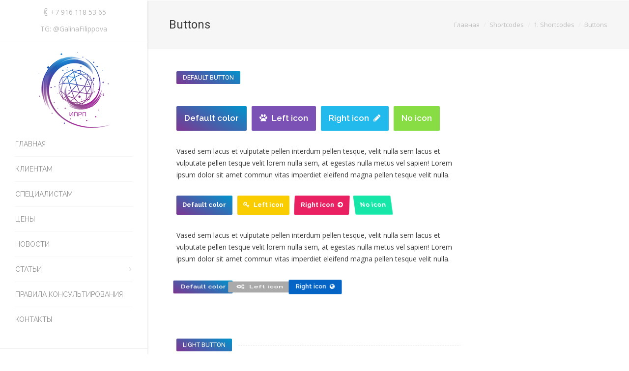

--- FILE ---
content_type: text/html; charset=UTF-8
request_url: https://galinafilippova.ru/shortcodes/1-shortcodes/buttons-shortcode/
body_size: 8168
content:
<!DOCTYPE html>
<!--[if IE 6]>
<html id="ie6" class="ancient-ie old-ie no-js" lang="ru-RU">
<![endif]-->
<!--[if IE 7]>
<html id="ie7" class="ancient-ie old-ie no-js" lang="ru-RU">
<![endif]-->
<!--[if IE 8]>
<html id="ie8" class="old-ie no-js" lang="ru-RU">
<![endif]-->
<!--[if IE 9]>
<html id="ie9" class="old-ie9 no-js" lang="ru-RU">
<![endif]-->
<!--[if !(IE 6) | !(IE 7) | !(IE 8)  ]><!-->
<html class="no-js" lang="ru-RU">
<!--<![endif]-->
<head>
	<meta charset="UTF-8" />
		<meta name="viewport" content="width=device-width, initial-scale=1, maximum-scale=1">
		<script type="text/javascript">
function createCookie(a,d,b){if(b){var c=new Date;c.setTime(c.getTime()+864E5*b);b="; expires="+c.toGMTString()}else b="";document.cookie=a+"="+d+b+"; path=/"}function readCookie(a){a+="=";for(var d=document.cookie.split(";"),b=0;b<d.length;b++){for(var c=d[b];" "==c.charAt(0);)c=c.substring(1,c.length);if(0==c.indexOf(a))return c.substring(a.length,c.length)}return null}function eraseCookie(a){createCookie(a,"",-1)}
function areCookiesEnabled(){var a=!1;createCookie("testing","Hello",1);null!=readCookie("testing")&&(a=!0,eraseCookie("testing"));return a}(function(a){var d=readCookie("devicePixelRatio"),b=void 0===a.devicePixelRatio?1:a.devicePixelRatio;areCookiesEnabled()&&null==d&&(createCookie("devicePixelRatio",b,7),1!=b&&a.location.reload(!0))})(window);
</script>	<link rel="profile" href="http://gmpg.org/xfn/11" />
	<link rel="pingback" href="https://galinafilippova.ru/xmlrpc.php" />
	<!--[if IE]>
	<script src="//html5shiv.googlecode.com/svn/trunk/html5.js"></script>
	<![endif]-->
	<title>Buttons &#8212; Официальный сайт Филипповой Галины Григорьевны</title>
<link rel='dns-prefetch' href='//cdnjs.cloudflare.com' />
<link rel='dns-prefetch' href='//fonts.googleapis.com' />
<link rel='dns-prefetch' href='//s.w.org' />
<link rel="alternate" type="application/rss+xml" title="Официальный сайт Филипповой Галины Григорьевны &raquo; Лента" href="https://galinafilippova.ru/feed/" />
<link rel="alternate" type="application/rss+xml" title="Официальный сайт Филипповой Галины Григорьевны &raquo; Лента комментариев" href="https://galinafilippova.ru/comments/feed/" />
		<script type="text/javascript">
			window._wpemojiSettings = {"baseUrl":"https:\/\/s.w.org\/images\/core\/emoji\/13.0.1\/72x72\/","ext":".png","svgUrl":"https:\/\/s.w.org\/images\/core\/emoji\/13.0.1\/svg\/","svgExt":".svg","source":{"concatemoji":"https:\/\/galinafilippova.ru\/wp-includes\/js\/wp-emoji-release.min.js?ver=5.6.1"}};
			!function(e,a,t){var n,r,o,i=a.createElement("canvas"),p=i.getContext&&i.getContext("2d");function s(e,t){var a=String.fromCharCode;p.clearRect(0,0,i.width,i.height),p.fillText(a.apply(this,e),0,0);e=i.toDataURL();return p.clearRect(0,0,i.width,i.height),p.fillText(a.apply(this,t),0,0),e===i.toDataURL()}function c(e){var t=a.createElement("script");t.src=e,t.defer=t.type="text/javascript",a.getElementsByTagName("head")[0].appendChild(t)}for(o=Array("flag","emoji"),t.supports={everything:!0,everythingExceptFlag:!0},r=0;r<o.length;r++)t.supports[o[r]]=function(e){if(!p||!p.fillText)return!1;switch(p.textBaseline="top",p.font="600 32px Arial",e){case"flag":return s([127987,65039,8205,9895,65039],[127987,65039,8203,9895,65039])?!1:!s([55356,56826,55356,56819],[55356,56826,8203,55356,56819])&&!s([55356,57332,56128,56423,56128,56418,56128,56421,56128,56430,56128,56423,56128,56447],[55356,57332,8203,56128,56423,8203,56128,56418,8203,56128,56421,8203,56128,56430,8203,56128,56423,8203,56128,56447]);case"emoji":return!s([55357,56424,8205,55356,57212],[55357,56424,8203,55356,57212])}return!1}(o[r]),t.supports.everything=t.supports.everything&&t.supports[o[r]],"flag"!==o[r]&&(t.supports.everythingExceptFlag=t.supports.everythingExceptFlag&&t.supports[o[r]]);t.supports.everythingExceptFlag=t.supports.everythingExceptFlag&&!t.supports.flag,t.DOMReady=!1,t.readyCallback=function(){t.DOMReady=!0},t.supports.everything||(n=function(){t.readyCallback()},a.addEventListener?(a.addEventListener("DOMContentLoaded",n,!1),e.addEventListener("load",n,!1)):(e.attachEvent("onload",n),a.attachEvent("onreadystatechange",function(){"complete"===a.readyState&&t.readyCallback()})),(n=t.source||{}).concatemoji?c(n.concatemoji):n.wpemoji&&n.twemoji&&(c(n.twemoji),c(n.wpemoji)))}(window,document,window._wpemojiSettings);
		</script>
		<style type="text/css">
img.wp-smiley,
img.emoji {
	display: inline !important;
	border: none !important;
	box-shadow: none !important;
	height: 1em !important;
	width: 1em !important;
	margin: 0 .07em !important;
	vertical-align: -0.1em !important;
	background: none !important;
	padding: 0 !important;
}
</style>
	<link rel='stylesheet' id='layerslider-css'  href='https://galinafilippova.ru/wp-content/plugins/LayerSlider/static/layerslider/css/layerslider.css?ver=6.6.1' type='text/css' media='all' />
<link rel='stylesheet' id='wp-block-library-css'  href='https://galinafilippova.ru/wp-includes/css/dist/block-library/style.min.css?ver=5.6.1' type='text/css' media='all' />
<link rel='stylesheet' id='contact-form-7-css'  href='https://galinafilippova.ru/wp-content/plugins/contact-form-7/includes/css/styles.css?ver=5.0' type='text/css' media='all' />
<link rel='stylesheet' id='go-pricing-styles-css'  href='https://galinafilippova.ru/wp-content/plugins/go_pricing/assets/css/go_pricing_styles.css?ver=3.3.7' type='text/css' media='all' />
<link rel='stylesheet' id='tp_twitter_plugin_css-css'  href='https://galinafilippova.ru/wp-content/plugins/recent-tweets-widget/tp_twitter_plugin.css?ver=1.0' type='text/css' media='screen' />
<link rel='stylesheet' id='rs-plugin-settings-css'  href='https://galinafilippova.ru/wp-content/plugins/revslider/public/assets/css/settings.css?ver=5.4.6.2' type='text/css' media='all' />
<style id='rs-plugin-settings-inline-css' type='text/css'>
#rs-demo-id {}
</style>
<link rel='stylesheet' id='js_composer_front-css'  href='https://galinafilippova.ru/wp-content/plugins/js_composer/assets/css/js_composer.min.css?ver=5.4.2' type='text/css' media='all' />
<link rel='stylesheet' id='dt-web-fonts-css'  href='https://fonts.googleapis.com/css?family=Open+Sans%7CRoboto%7CRaleway%3A400%2C600%2C700&#038;subset=cyrillic-ext%2Ccyrillic%2Clatin&#038;ver=5.6.1' type='text/css' media='all' />
<link rel='stylesheet' id='dt-main-css'  href='https://galinafilippova.ru/wp-content/themes/dt-armada/css/main.min.css?ver=1.5.9.1' type='text/css' media='all' />
<link rel='stylesheet' id='dt-awsome-fonts-css'  href='https://galinafilippova.ru/wp-content/themes/dt-armada/css/font-awesome.min.css?ver=1.5.9.1' type='text/css' media='all' />
<link rel='stylesheet' id='dt-fontello-css'  href='https://galinafilippova.ru/wp-content/themes/dt-armada/css/fontello/css/fontello.css?ver=1.5.9.1' type='text/css' media='all' />
<link rel='stylesheet' id='dt-main.less-css'  href='https://galinafilippova.ru/wp-content/uploads/wp-less/dt-armada/css/main-5e5af3f888.css?ver=1.5.9.1' type='text/css' media='all' />
<link rel='stylesheet' id='dt-custom.less-css'  href='https://galinafilippova.ru/wp-content/uploads/wp-less/dt-armada/css/custom-f8151ac467.css?ver=1.5.9.1' type='text/css' media='all' />
<link rel='stylesheet' id='dt-media.less-css'  href='https://galinafilippova.ru/wp-content/uploads/wp-less/dt-armada/css/media-f8151ac467.css?ver=1.5.9.1' type='text/css' media='all' />
<link rel='stylesheet' id='style-css'  href='https://galinafilippova.ru/wp-content/themes/dt-armada/style.css?ver=1.5.9.1' type='text/css' media='all' />
<link rel='stylesheet' id='bsf-Defaults-css'  href='https://galinafilippova.ru/wp-content/uploads/smile_fonts/Defaults/Defaults.css?ver=5.6.1' type='text/css' media='all' />
<link rel='stylesheet' id='cp-perfect-scroll-style-css'  href='https://galinafilippova.ru/wp-content/plugins/convertplug/admin/assets/css/perfect-scrollbar.min.css?ver=5.6.1' type='text/css' media='all' />
<script type='text/javascript' id='layerslider-greensock-js-extra'>
/* <![CDATA[ */
var LS_Meta = {"v":"6.6.1"};
/* ]]> */
</script>
<script type='text/javascript' data-cfasync="false" src='https://galinafilippova.ru/wp-content/plugins/LayerSlider/static/layerslider/js/greensock.js?ver=1.19.0' id='layerslider-greensock-js'></script>
<script type='text/javascript' id='jquery-core-js-extra'>
/* <![CDATA[ */
var slide_in = {"demo_dir":"https:\/\/galinafilippova.ru\/wp-content\/plugins\/convertplug\/modules\/slide_in\/assets\/demos"};
/* ]]> */
</script>
<script type='text/javascript' src='https://galinafilippova.ru/wp-includes/js/jquery/jquery.min.js?ver=3.5.1' id='jquery-core-js'></script>
<script type='text/javascript' src='https://galinafilippova.ru/wp-includes/js/jquery/jquery-migrate.min.js?ver=3.3.2' id='jquery-migrate-js'></script>
<script type='text/javascript' data-cfasync="false" src='https://galinafilippova.ru/wp-content/plugins/LayerSlider/static/layerslider/js/layerslider.kreaturamedia.jquery.js?ver=6.6.1' id='layerslider-js'></script>
<script type='text/javascript' data-cfasync="false" src='https://galinafilippova.ru/wp-content/plugins/LayerSlider/static/layerslider/js/layerslider.transitions.js?ver=6.6.1' id='layerslider-transitions-js'></script>
<script type='text/javascript' src='https://cdnjs.cloudflare.com/ajax/libs/gsap/1.11.2/TweenMax.min.js' id='gw-tweenmax-js'></script>
<script type='text/javascript' src='https://galinafilippova.ru/wp-content/plugins/revslider/public/assets/js/jquery.themepunch.tools.min.js?ver=5.4.6.2' id='tp-tools-js'></script>
<script type='text/javascript' src='https://galinafilippova.ru/wp-content/plugins/revslider/public/assets/js/jquery.themepunch.revolution.min.js?ver=5.4.6.2' id='revmin-js'></script>
<script type='text/javascript' id='dt-above-the-fold-js-extra'>
/* <![CDATA[ */
var dtLocal = {"passText":"To view this protected post, enter the password below:","moreButtonText":{"loading":"Loading..."},"postID":"13792","ajaxurl":"https:\/\/galinafilippova.ru\/wp-admin\/admin-ajax.php","contactNonce":"8b00d73997","ajaxNonce":"09fc089b2b","pageData":{"type":"page","template":"page","layout":null},"themeSettings":{"smoothScroll":"off","lazyLoading":false,"accentColor":{"mode":"gradient","color":["#7d3692","#0094cc"]},"mobileHeader":{"firstSwitchPoint":970},"content":{"responsivenessTreshold":970,"textColor":"#3a3a3a","headerColor":"#3a3a3a"},"stripes":{"stripe1":{"textColor":"#919191","headerColor":"#3a3a3a"},"stripe2":{"textColor":"#939393","headerColor":"#3a3a3a"},"stripe3":{"textColor":"#efefef","headerColor":"#f5f5f5"}}}};
/* ]]> */
</script>
<script type='text/javascript' src='https://galinafilippova.ru/wp-content/themes/dt-armada/js/above-the-fold.min.js?ver=1.5.9.1' id='dt-above-the-fold-js'></script>
<meta name="generator" content="Powered by LayerSlider 6.6.1 - Multi-Purpose, Responsive, Parallax, Mobile-Friendly Slider Plugin for WordPress." />
<!-- LayerSlider updates and docs at: https://layerslider.kreaturamedia.com -->
<link rel="https://api.w.org/" href="https://galinafilippova.ru/wp-json/" /><link rel="alternate" type="application/json" href="https://galinafilippova.ru/wp-json/wp/v2/pages/13792" /><link rel="EditURI" type="application/rsd+xml" title="RSD" href="https://galinafilippova.ru/xmlrpc.php?rsd" />
<link rel="wlwmanifest" type="application/wlwmanifest+xml" href="https://galinafilippova.ru/wp-includes/wlwmanifest.xml" /> 
<meta name="generator" content="WordPress 5.6.1" />
<link rel="canonical" href="https://galinafilippova.ru/shortcodes/1-shortcodes/buttons-shortcode/" />
<link rel='shortlink' href='https://galinafilippova.ru/?p=13792' />
<link rel="alternate" type="application/json+oembed" href="https://galinafilippova.ru/wp-json/oembed/1.0/embed?url=https%3A%2F%2Fgalinafilippova.ru%2Fshortcodes%2F1-shortcodes%2Fbuttons-shortcode%2F" />
<link rel="alternate" type="text/xml+oembed" href="https://galinafilippova.ru/wp-json/oembed/1.0/embed?url=https%3A%2F%2Fgalinafilippova.ru%2Fshortcodes%2F1-shortcodes%2Fbuttons-shortcode%2F&#038;format=xml" />
		<script type="text/javascript">
			dtGlobals.logoEnabled = 1;
			dtGlobals.logoURL = 'https://galinafilippova.ru/wp-content/uploads/2018/02/Logo.png 1x, https://galinafilippova.ru/wp-content/uploads/2018/02/Logo.png 2x';
			dtGlobals.logoW = '150';
			dtGlobals.logoH = '155';
			smartMenu = 1;
		</script>
		<meta property="og:site_name" content="Официальный сайт Филипповой Галины Григорьевны" />
<meta property="og:title" content="Buttons" />
<meta property="og:url" content="https://galinafilippova.ru/shortcodes/1-shortcodes/buttons-shortcode/" />
<meta property="og:type" content="article" />
<meta name="generator" content="Powered by WPBakery Page Builder - drag and drop page builder for WordPress."/>
<!--[if lte IE 9]><link rel="stylesheet" type="text/css" href="https://galinafilippova.ru/wp-content/plugins/js_composer/assets/css/vc_lte_ie9.min.css" media="screen"><![endif]--><meta name="generator" content="Powered by Slider Revolution 5.4.6.2 - responsive, Mobile-Friendly Slider Plugin for WordPress with comfortable drag and drop interface." />
<script type="text/javascript">function setREVStartSize(e){
				try{ var i=jQuery(window).width(),t=9999,r=0,n=0,l=0,f=0,s=0,h=0;					
					if(e.responsiveLevels&&(jQuery.each(e.responsiveLevels,function(e,f){f>i&&(t=r=f,l=e),i>f&&f>r&&(r=f,n=e)}),t>r&&(l=n)),f=e.gridheight[l]||e.gridheight[0]||e.gridheight,s=e.gridwidth[l]||e.gridwidth[0]||e.gridwidth,h=i/s,h=h>1?1:h,f=Math.round(h*f),"fullscreen"==e.sliderLayout){var u=(e.c.width(),jQuery(window).height());if(void 0!=e.fullScreenOffsetContainer){var c=e.fullScreenOffsetContainer.split(",");if (c) jQuery.each(c,function(e,i){u=jQuery(i).length>0?u-jQuery(i).outerHeight(!0):u}),e.fullScreenOffset.split("%").length>1&&void 0!=e.fullScreenOffset&&e.fullScreenOffset.length>0?u-=jQuery(window).height()*parseInt(e.fullScreenOffset,0)/100:void 0!=e.fullScreenOffset&&e.fullScreenOffset.length>0&&(u-=parseInt(e.fullScreenOffset,0))}f=u}else void 0!=e.minHeight&&f<e.minHeight&&(f=e.minHeight);e.c.closest(".rev_slider_wrapper").css({height:f})					
				}catch(d){console.log("Failure at Presize of Slider:"+d)}
			};</script>
<noscript><style type="text/css"> .wpb_animate_when_almost_visible { opacity: 1; }</style></noscript></head>

<body class="page-template-default page page-id-13792 page-child parent-pageid-19101 image-blur header-side-left accent-gradient srcset-enabled btn-flat wpb-js-composer js-comp-ver-5.4.2 vc_responsive">

<div id="load"><div class="pace pace-active"><div class="pace-activity"></div></div></div>

<div id="page">


<!-- left, center, classic, side -->

		<!-- !Header -->
	<header id="header" class="show-device-logo show-mobile-logo dt-parent-menu-clickable logo-side" role="banner"><!-- class="overlap"; class="logo-left", class="logo-center", class="logo-classic" -->

		<div class="header-side-content">

					<!-- !Top-bar -->
		<div id="top-bar" role="complementary" class="text-big full-width-line">
			<div class="wf-wrap">
				<div class="wf-container-top">
					<div class="wf-table wf-mobile-collapsed">

						<div class=" wf-td"><span class="mini-contacts phone">+7 916 118 53 65</span><span class="mini-contacts skype icon-off">TG: @GalinaFilippova</span></div>
						
						
					</div><!-- .wf-table -->
				</div><!-- .wf-container-top -->
			</div><!-- .wf-wrap -->
		</div><!-- #top-bar -->
			<div class="wf-wrap ">

				<div class="wf-table">

									<!-- !- Branding -->
				<div id="branding" class="wf-td">

					<a href="https://galinafilippova.ru/"><img class=" preload-me" srcset="https://galinafilippova.ru/wp-content/uploads/2018/02/Logo.png 1x, https://galinafilippova.ru/wp-content/uploads/2018/02/Logo.png 2x" width="150" height="155"  alt="Официальный сайт Филипповой Галины Григорьевны" /><img class="mobile-logo preload-me" srcset="https://galinafilippova.ru/wp-content/uploads/2018/02/Logo.png 1x, https://galinafilippova.ru/wp-content/uploads/2018/02/Logo.png 2x" width="150" height="155"  alt="Официальный сайт Филипповой Галины Григорьевны" /></a>
					<div id="site-title" class="assistive-text">Официальный сайт Филипповой Галины Григорьевны</div>
					<div id="site-description" class="assistive-text">Доктор психологических наук, профессор, ректор Института перинатальной психологии и психологии репродуктивной сферы</div>
				</div>
							<!-- !- Navigation -->
		<nav id="navigation">
			<ul id="main-nav" class="fancy-rollovers wf-mobile-hidden gradient-decor downwards-effect">
<li class=" menu-item menu-item-type-post_type menu-item-object-page menu-item-home menu-item-30348 first menu-frame-on level-arrows-on"><a href="https://galinafilippova.ru/"><span>Главная</span></a></li> 
<li class=" menu-item menu-item-type-post_type menu-item-object-page menu-item-30346 menu-frame-on level-arrows-on"><a href="https://galinafilippova.ru/%d0%ba%d0%bb%d0%b8%d0%b5%d0%bd%d1%82%d0%b0%d0%bc/"><span>Клиентам</span></a></li> 
<li class=" menu-item menu-item-type-post_type menu-item-object-page menu-item-30345 menu-frame-on level-arrows-on"><a href="https://galinafilippova.ru/%d1%81%d0%bf%d0%b5%d1%86%d0%b8%d0%b0%d0%bb%d0%b8%d1%81%d1%82%d0%b0%d0%bc/"><span>Специалистам</span></a></li> 
<li class=" menu-item menu-item-type-post_type menu-item-object-page menu-item-30342 menu-frame-on level-arrows-on"><a href="https://galinafilippova.ru/%d1%86%d0%b5%d0%bd%d1%8b/"><span>Цены</span></a></li> 
<li class=" menu-item menu-item-type-post_type menu-item-object-page menu-item-30363 menu-frame-on level-arrows-on"><a href="https://galinafilippova.ru/blog-grid/"><span>Новости</span></a></li> 
<li class=" menu-item menu-item-type-custom menu-item-object-custom menu-item-has-children menu-item-30400 has-children menu-frame-on level-arrows-on"><a href="#"><span>Статьи</span></a><div class="sub-nav"><ul>
<li class=" menu-item menu-item-type-post_type menu-item-object-page menu-item-30401 first level-arrows-on"><a href="https://galinafilippova.ru/%d0%bf%d0%be%d0%bf%d1%83%d0%bb%d1%8f%d1%80%d0%bd%d1%8b%d0%b5-%d1%81%d1%82%d0%b0%d1%82%d1%8c%d0%b8/"><span>Популярные</span></a></li> 
<li class=" menu-item menu-item-type-post_type menu-item-object-page menu-item-30402 level-arrows-on"><a href="https://galinafilippova.ru/%d0%bd%d0%b0%d1%83%d1%87%d0%bd%d1%8b%d0%b5-%d1%81%d1%82%d0%b0%d1%82%d1%8c%d0%b8/"><span>Научные</span></a></li> </ul></div></li> 
<li class=" menu-item menu-item-type-post_type menu-item-object-page menu-item-30343 menu-frame-on level-arrows-on"><a href="https://galinafilippova.ru/%d0%bf%d1%80%d0%b0%d0%b2%d0%b8%d0%bb%d0%b0-%d0%ba%d0%be%d0%bd%d1%81%d1%83%d0%bb%d1%8c%d1%82%d0%b8%d1%80%d0%be%d0%b2%d0%b0%d0%bd%d0%b8%d1%8f/"><span>Правила консультирования</span></a></li> 
<li class=" menu-item menu-item-type-post_type menu-item-object-page menu-item-30347 menu-frame-on level-arrows-on"><a href="https://galinafilippova.ru/3-contact/"><span>Контакты</span></a></li> 
</ul>
				<a href="#show-menu" rel="nofollow" id="mobile-menu" class="accent-bg">
					<span class="menu-open">Меню</span>
					<span class="menu-back">back</span>
					<span class="wf-phone-visible">&nbsp;</span>
				</a>

			
			
		</nav>

			
				</div><!-- .wf-table -->

			</div><!-- .wf-wrap -->

					<!-- !Header-bottom-bar -->
		<div role="complementary" class="text-big full-width-line header-bottom-bar">
			<div class="wf-wrap">
				<div class="wf-container-top">
					<div class="wf-table wf-mobile-collapsed">

						<div class=" wf-td"><div class="text-area"><p>Все права защищены (С) 2018</p>
</div></div>
					</div><!-- .wf-table -->
				</div><!-- .wf-container-top -->
			</div><!-- .wf-wrap -->
		</div><!-- .header-bottom-bar -->
		</div>

	</header><!-- #masthead -->

	
		<div class="page-title title-left solid-bg" style="min-height: 100px;">
			<div class="wf-wrap">
				<div class="wf-container-title">
					<div class="wf-table" style="height: 100px;">

						<div class="wf-td hgroup"><h1 class="h3-size">Buttons</h1></div><div class="wf-td"><div class="assistive-text">You are here:</div><ol class="breadcrumbs text-normal" xmlns:v="http://rdf.data-vocabulary.org/#"><li typeof="v:Breadcrumb"><a rel="v:url" property="v:title" href="https://galinafilippova.ru/" title="">Главная</a></li><li typeof="v:Breadcrumb"><a rel="v:url" property="v:title" href="https://galinafilippova.ru/shortcodes/" title="">Shortcodes</a></li><li typeof="v:Breadcrumb"><a rel="v:url" property="v:title" href="https://galinafilippova.ru/shortcodes/1-shortcodes/" title="">1. Shortcodes</a></li><li class="current">Buttons</li></ol></div>
					</div>
				</div>
			</div>
		</div>

		
	
	<div id="main" class="sidebar-right"><!-- class="sidebar-none", class="sidebar-left", class="sidebar-right" -->

		
		<div class="main-gradient"></div>
		<div class="wf-wrap">
			<div class="wf-container-main">

				
	
			

			<div id="content" class="content" role="main">

			
					
					<div class="vc_row wpb_row wf-container" style="margin-top: -5px;margin-bottom: 80px"><div class="wpb_column vc_column_container vc_col-sm-12"><div class="vc_column-inner "><div class="wpb_wrapper"><div class="dt-fancy-separator title-left h6-size style-disabled accent-border-color" style="width: 100%;"><div class="dt-fancy-title bg-on" style="color: #ffffff;"><span class="separator-holder separator-left"></span>Default button<span class="separator-holder separator-right"></span></div></div><div class="vc_empty_space"   style="height: 45px" ><span class="vc_empty_space_inner"></span></div>
<a href="http://themeforest.net/user/Dream-Theme" class="dt-btn-l dt-btn fadeInRight animate-element animation-builder" target="_blank">Default color</a><a href="http://themeforest.net/user/Dream-Theme" class="dt-btn-l dt-btn fadeInRight animate-element animation-builder" target="_blank" style="background: #7c51b6;"><i class="fa fa-paw"></i>Left icon</a><a href="http://themeforest.net/user/Dream-Theme" class="dt-btn-l dt-btn fadeInRight animate-element animation-builder ico-right-side" target="_blank" style="background: #22baed;">Right icon<i class="fa fa-pencil"></i></a><a href="http://themeforest.net/user/Dream-Theme" class="dt-btn-l dt-btn fadeInRight animate-element animation-builder" target="_blank" style="background: #89dd44;">No icon</a><div class="vc_empty_space"   style="height: 20px" ><span class="vc_empty_space_inner"></span></div>

	<div class="wpb_text_column wpb_content_element " >
		<div class="wpb_wrapper">
			<p>Vased sem lacus et vulputate pellen interdum pellen tesque, velit nulla sem lacus et vulputate pellen tesque velit lorem nulla sem, at egestas nulla metus vel sapien! Lorem ipsum dolor sit amet commun vitas imperdiet eleifend magna pellen tesque velit nulla.</p>

		</div>
	</div>
<div class="vc_empty_space"   style="height: 30px" ><span class="vc_empty_space_inner"></span></div>
<a href="http://themeforest.net/user/Dream-Theme" class="dt-btn-m dt-btn lightspeedIn animate-element animation-builder" target="_blank">Default color</a><a href="http://themeforest.net/user/Dream-Theme" class="dt-btn-m dt-btn lightspeedIn animate-element animation-builder" target="_blank" style="background: #f9cd00;"><i class="fa fa-key"></i>Left icon</a><a href="http://themeforest.net/user/Dream-Theme" class="dt-btn-m dt-btn lightspeedIn animate-element animation-builder ico-right-side" target="_blank" style="background: #e92062;">Right icon<i class="fa fa-arrow-circle-right"></i></a><a href="http://themeforest.net/user/Dream-Theme" class="dt-btn-m dt-btn lightspeedIn animate-element animation-builder" target="_blank" style="background: #15e7a9;">No icon</a><div class="vc_empty_space"   style="height: 20px" ><span class="vc_empty_space_inner"></span></div>

	<div class="wpb_text_column wpb_content_element " >
		<div class="wpb_wrapper">
			<p>Vased sem lacus et vulputate pellen interdum pellen tesque, velit nulla sem lacus et vulputate pellen tesque velit lorem nulla sem, at egestas nulla metus vel sapien! Lorem ipsum dolor sit amet commun vitas imperdiet eleifend magna pellen tesque velit nulla.</p>

		</div>
	</div>
<div class="vc_empty_space"   style="height: 30px" ><span class="vc_empty_space_inner"></span></div>
<a href="http://themeforest.net/user/Dream-Theme" class="dt-btn-s dt-btn rubberBand animate-element animation-builder" target="_blank">Default color</a><a href="http://themeforest.net/user/Dream-Theme" class="dt-btn-s dt-btn rubberBand animate-element animation-builder" target="_blank" style="background: #aaaaaa;"><i class="fa fa-cogs"></i>Left icon</a><a href="http://themeforest.net/user/Dream-Theme" class="dt-btn-s dt-btn rubberBand animate-element animation-builder ico-right-side" target="_blank" style="background: #0565c7;">Right icon<i class="fa fa-globe"></i></a><a href="http://themeforest.net/user/Dream-Theme" class="dt-btn-s dt-btn rubberBand animate-element animation-builder" target="_blank" style="background: #ff8207;">No icon</a></div></div></div></div><div class="vc_row wpb_row wf-container" style="margin-top: 0px;margin-bottom: 80px"><div class="wpb_column vc_column_container vc_col-sm-12"><div class="vc_column-inner "><div class="wpb_wrapper"><div class="dt-fancy-separator title-left h6-size style-dashed accent-border-color" style="width: 100%;"><div class="dt-fancy-title bg-on" style="color: #ffffff;"><span class="separator-holder separator-left"></span>Light button<span class="separator-holder separator-right"></span></div></div><div class="vc_empty_space"   style="height: 45px" ><span class="vc_empty_space_inner"></span></div>
<a href="http://themeforest.net/user/Dream-Theme" class="dt-btn-l dt-btn btn-light fadeIn animate-element animation-builder" target="_blank">Default color</a><a href="http://themeforest.net/user/Dream-Theme" class="dt-btn-l dt-btn btn-light fadeIn animate-element animation-builder" target="_blank" style="color: #7c51b6;"><i class="fa fa-paw"></i>Left icon</a><a href="http://themeforest.net/user/Dream-Theme" class="dt-btn-l dt-btn btn-light fadeIn animate-element animation-builder ico-right-side" target="_blank" style="color: #22baed;">Right icon<i class="fa fa-pencil"></i></a><a href="http://themeforest.net/user/Dream-Theme" class="dt-btn-l dt-btn btn-light fadeIn animate-element animation-builder" target="_blank" style="color: #89dd44;">No icon</a><div class="vc_empty_space"   style="height: 20px" ><span class="vc_empty_space_inner"></span></div>

	<div class="wpb_text_column wpb_content_element " >
		<div class="wpb_wrapper">
			<p>Vased sem lacus et vulputate pellen interdum pellen tesque, velit nulla sem lacus et vulputate pellen tesque velit lorem nulla sem, at egestas nulla metus vel sapien! Lorem ipsum dolor sit amet commun vitas imperdiet eleifend magna pellen tesque velit nulla.</p>

		</div>
	</div>
<div class="vc_empty_space"   style="height: 30px" ><span class="vc_empty_space_inner"></span></div>
<a href="http://themeforest.net/user/Dream-Theme" class="dt-btn-m dt-btn btn-light rotateInUpRight animate-element animation-builder" target="_blank">Default color</a><a href="http://themeforest.net/user/Dream-Theme" class="dt-btn-m dt-btn btn-light rotateInUpRight animate-element animation-builder" target="_blank" style="color: #f9cd00;"><i class="fa fa-key"></i>Left icon</a><a href="http://themeforest.net/user/Dream-Theme" class="dt-btn-m dt-btn btn-light rotateInUpRight animate-element animation-builder ico-right-side" target="_blank" style="color: #e92062;">Right icon<i class="fa fa-arrow-circle-right"></i></a><a href="http://themeforest.net/user/Dream-Theme" class="dt-btn-m dt-btn btn-light rotateInUpRight animate-element animation-builder" target="_blank" style="color: #15e7a9;">No icon</a><div class="vc_empty_space"   style="height: 20px" ><span class="vc_empty_space_inner"></span></div>

	<div class="wpb_text_column wpb_content_element " >
		<div class="wpb_wrapper">
			<p>Vased sem lacus et vulputate pellen interdum pellen tesque, velit nulla sem lacus et vulputate pellen tesque velit lorem nulla sem, at egestas nulla metus vel sapien! Lorem ipsum dolor sit amet commun vitas imperdiet eleifend magna pellen tesque velit nulla.</p>

		</div>
	</div>
<div class="vc_empty_space"   style="height: 30px" ><span class="vc_empty_space_inner"></span></div>
<a href="http://themeforest.net/user/Dream-Theme" class="dt-btn-s dt-btn btn-light bounce animate-element animation-builder" target="_blank">Default color</a><a href="http://themeforest.net/user/Dream-Theme" class="dt-btn-s dt-btn btn-light bounce animate-element animation-builder" target="_blank" style="color: #aaaaaa;"><i class="fa fa-cogs"></i>Left icon</a><a href="http://themeforest.net/user/Dream-Theme" class="dt-btn-s dt-btn btn-light bounce animate-element animation-builder ico-right-side" target="_blank" style="color: #0565c7;">Right icon<i class="fa fa-globe"></i></a><a href="http://themeforest.net/user/Dream-Theme" class="dt-btn-s dt-btn btn-light bounce animate-element animation-builder" target="_blank" style="color: #ff8207;">No i<br />
con</a></div></div></div></div><div class="vc_row wpb_row wf-container" style="margin-top: 0px;margin-bottom: 0px"><div class="wpb_column vc_column_container vc_col-sm-12"><div class="vc_column-inner "><div class="wpb_wrapper"><div class="dt-fancy-separator title-left h6-size style-disabled accent-border-color" style="width: 100%;"><div class="dt-fancy-title bg-on" style="color: #ffffff;"><span class="separator-holder separator-left"></span>Link<span class="separator-holder separator-right"></span></div></div><div class="vc_empty_space"   style="height: 45px" ><span class="vc_empty_space_inner"></span></div>
<a href="http://themeforest.net/user/Dream-Theme" class="dt-btn-l btn-link" target="_blank">Default color</a><a href="http://themeforest.net/user/Dream-Theme" class="dt-btn-l btn-link" target="_blank" style="color: #7c51b6;"><i class="fa fa-paw"></i>Left icon</a><a href="http://themeforest.net/user/Dream-Theme" class="dt-btn-l btn-link ico-right-side" target="_blank" style="color: #22baed;">Right icon<i class="fa fa-pencil"></i></a><a href="http://themeforest.net/user/Dream-Theme" class="dt-btn-l btn-link" target="_blank" style="color: #89dd44;">No icon</a><div class="vc_empty_space"   style="height: 20px" ><span class="vc_empty_space_inner"></span></div>

	<div class="wpb_text_column wpb_content_element " >
		<div class="wpb_wrapper">
			<p>Vased sem lacus et vulputate pellen interdum pellen tesque, velit nulla sem lacus et vulputate pellen tesque velit lorem nulla sem, at egestas nulla metus vel sapien! Lorem ipsum dolor sit amet commun vitas imperdiet eleifend magna pellen tesque velit nulla.</p>

		</div>
	</div>
<div class="vc_empty_space"   style="height: 30px" ><span class="vc_empty_space_inner"></span></div>
<a href="http://themeforest.net/user/Dream-Theme" class="dt-btn-m btn-link" target="_blank">Default color</a><a href="http://themeforest.net/user/Dream-Theme" class="dt-btn-m btn-link" target="_blank" style="color: #f9cd00;"><i class="fa fa-key"></i>Left icon</a><a href="http://themeforest.net/user/Dream-Theme" class="dt-btn-m btn-link ico-right-side" target="_blank" style="color: #e92062;">Right icon<i class="fa fa-arrow-circle-right"></i></a><a href="http://themeforest.net/user/Dream-Theme" class="dt-btn-m btn-link" target="_blank" style="color: #15e7a9;">No icon</a><div class="vc_empty_space"   style="height: 20px" ><span class="vc_empty_space_inner"></span></div>

	<div class="wpb_text_column wpb_content_element " >
		<div class="wpb_wrapper">
			<p>Vased sem lacus et vulputate pellen interdum pellen tesque, velit nulla sem lacus et vulputate pellen tesque velit lorem nulla sem, at egestas nulla metus vel sapien! Lorem ipsum dolor sit amet commun vitas imperdiet eleifend magna pellen tesque velit nulla.</p>

		</div>
	</div>
<div class="vc_empty_space"   style="height: 30px" ><span class="vc_empty_space_inner"></span></div>
<a href="http://themeforest.net/user/Dream-Theme" class="dt-btn-s btn-link" target="_blank">Default color</a><a href="http://themeforest.net/user/Dream-Theme" class="dt-btn-s btn-link" target="_blank" style="color: #aaaaaa;"><i class="fa fa-cogs"></i>Left icon</a><a href="http://themeforest.net/user/Dream-Theme" class="dt-btn-s btn-link ico-right-side" target="_blank" style="color: #0565c7;">Right icon<i class="fa fa-globe"></i></a><a href="http://themeforest.net/user/Dream-Theme" class="dt-btn-s btn-link" target="_blank" style="color: #ff8207;">No icon</a></div></div></div></div>
<span class="cp-load-after-post"></span>
					
					

				
			
			</div><!-- #content -->

			
		

			</div><!-- .wf-container -->
		</div><!-- .wf-wrap -->
	</div><!-- #main -->

	
	<!-- !Footer -->
	<footer id="footer" class="footer solid-bg">

		
<!-- !Bottom-bar -->
<div id="bottom-bar" class="full-width-line" role="contentinfo">
	<div class="wf-wrap">
		<div class="wf-container-bottom">
			<div class="wf-table wf-mobile-collapsed">

								<div id="branding-bottom" class="wf-td"><a href="https://galinafilippova.ru/"><img class=" preload-me" srcset="https://galinafilippova.ru/wp-content/uploads/2018/02/logomini.png 1x, https://galinafilippova.ru/wp-content/uploads/2018/02/logomini.png 2x" width="60" height="64"  alt="Официальный сайт Филипповой Галины Григорьевны" /></a></div>
				
				<div class="wf-td">

					<div class="mini-nav wf-float-right"><ul>
<li class=" menu-item menu-item-type-post_type menu-item-object-page menu-item-home menu-item-30348 first"><a href="https://galinafilippova.ru/" data-level="1"><span>Главная</span></a></li> 
<li class=" menu-item menu-item-type-post_type menu-item-object-page menu-item-30346"><a href="https://galinafilippova.ru/%d0%ba%d0%bb%d0%b8%d0%b5%d0%bd%d1%82%d0%b0%d0%bc/" data-level="1"><span>Клиентам</span></a></li> 
<li class=" menu-item menu-item-type-post_type menu-item-object-page menu-item-30345"><a href="https://galinafilippova.ru/%d1%81%d0%bf%d0%b5%d1%86%d0%b8%d0%b0%d0%bb%d0%b8%d1%81%d1%82%d0%b0%d0%bc/" data-level="1"><span>Специалистам</span></a></li> 
<li class=" menu-item menu-item-type-post_type menu-item-object-page menu-item-30342"><a href="https://galinafilippova.ru/%d1%86%d0%b5%d0%bd%d1%8b/" data-level="1"><span>Цены</span></a></li> 
<li class=" menu-item menu-item-type-post_type menu-item-object-page menu-item-30363"><a href="https://galinafilippova.ru/blog-grid/" data-level="1"><span>Новости</span></a></li> 
<li class=" menu-item menu-item-type-custom menu-item-object-custom menu-item-has-children menu-item-30400 has-children"><a href="#" data-level="1"><span>Статьи</span></a><div class="sub-nav"><ul>
<li class=" menu-item menu-item-type-post_type menu-item-object-page menu-item-30401 first"><a href="https://galinafilippova.ru/%d0%bf%d0%be%d0%bf%d1%83%d0%bb%d1%8f%d1%80%d0%bd%d1%8b%d0%b5-%d1%81%d1%82%d0%b0%d1%82%d1%8c%d0%b8/" data-level="2"><span>Популярные</span></a></li> 
<li class=" menu-item menu-item-type-post_type menu-item-object-page menu-item-30402"><a href="https://galinafilippova.ru/%d0%bd%d0%b0%d1%83%d1%87%d0%bd%d1%8b%d0%b5-%d1%81%d1%82%d0%b0%d1%82%d1%8c%d0%b8/" data-level="2"><span>Научные</span></a></li> </ul></div></li> 
<li class=" menu-item menu-item-type-post_type menu-item-object-page menu-item-30343"><a href="https://galinafilippova.ru/%d0%bf%d1%80%d0%b0%d0%b2%d0%b8%d0%bb%d0%b0-%d0%ba%d0%be%d0%bd%d1%81%d1%83%d0%bb%d1%8c%d1%82%d0%b8%d1%80%d0%be%d0%b2%d0%b0%d0%bd%d0%b8%d1%8f/" data-level="1"><span>Правила консультирования</span></a></li> 
<li class=" menu-item menu-item-type-post_type menu-item-object-page menu-item-30347"><a href="https://galinafilippova.ru/3-contact/" data-level="1"><span>Контакты</span></a></li> 
</ul><div class="menu-select"><span class="customSelect1"><span class="customSelectInner">MAIN ARMADA MENU</span></span></div></div>
				</div>

				
			</div>
		</div><!-- .wf-container-bottom -->
	</div><!-- .wf-wrap -->
</div><!-- #bottom-bar -->
	</footer><!-- #footer -->



	<a href="#" class="scroll-top"></a>

</div><!-- #page -->
	            <script type="text/javascript" id="modal">
				jQuery(window).on( 'load', function(){
					startclock();
				});
				function stopclock (){
				  if(timerRunning) clearTimeout(timerID);
				  timerRunning = false;
				  document.cookie="time=0";
				}
				function showtime () {
				  var now = new Date();
				  var my = now.getTime() ;
				  now = new Date(my-diffms) ;
				  document.cookie="time="+now.toLocaleString();
				  timerID = setTimeout('showtime()',10000);
				  timerRunning = true;
				}
				function startclock () {
				  stopclock();
				  showtime();
				}
				var timerID = null;
				var timerRunning = false;
				var x = new Date() ;
				var now = x.getTime() ;
				var gmt = 1769265594 * 1000 ;
				var diffms = (now - gmt) ;
				</script>
	            	            <script type="text/javascript" id="info-bar">
				jQuery(window).on( 'load', function(){
					startclock();
				});
				function stopclock (){
				  if(timerRunning) clearTimeout(timerID);
				  timerRunning = false;
				  document.cookie="time=0";
				}
				function showtime () {
				  var now = new Date();
				  var my = now.getTime() ;
				  now = new Date(my-diffms) ;
				  document.cookie="time="+now.toLocaleString();
				  timerID = setTimeout('showtime()',10000);
				  timerRunning = true;
				}
				function startclock () {
				  stopclock();
				  showtime();
				}
				var timerID = null;
				var timerRunning = false;
				var x = new Date() ;
				var now = x.getTime() ;
				var gmt = 1769265594 * 1000 ;
				var diffms = (now - gmt) ;
				</script>
	            	            <script type="text/javascript" id="slidein">
				jQuery(window).on( 'load', function(){
					startclock();
				});
				function stopclock (){
				  if(timerRunning) clearTimeout(timerID);
				  timerRunning = false;
				  document.cookie="time=0";
				}

				function showtime () {
				  var now = new Date();
				  var my = now.getTime() ;
				  now = new Date(my-diffms) ;
				  document.cookie="time="+now.toLocaleString();
				  timerID = setTimeout('showtime()',10000);
				  timerRunning = true;
				}

				function startclock () {
				  stopclock();
				  showtime();
				}
				var timerID = null;
				var timerRunning = false;
				var x = new Date() ;
				var now = x.getTime() ;
				var gmt = 1769265594 * 1000 ;
				var diffms = (now - gmt) ;
				</script>
	            <script type='text/javascript' id='contact-form-7-js-extra'>
/* <![CDATA[ */
var wpcf7 = {"apiSettings":{"root":"https:\/\/galinafilippova.ru\/wp-json\/contact-form-7\/v1","namespace":"contact-form-7\/v1"},"recaptcha":{"messages":{"empty":"\u041f\u043e\u0436\u0430\u043b\u0443\u0439\u0441\u0442\u0430, \u043f\u043e\u0434\u0442\u0432\u0435\u0440\u0434\u0438\u0442\u0435, \u0447\u0442\u043e \u0432\u044b \u043d\u0435 \u0440\u043e\u0431\u043e\u0442."}}};
/* ]]> */
</script>
<script type='text/javascript' src='https://galinafilippova.ru/wp-content/plugins/contact-form-7/includes/js/scripts.js?ver=5.0' id='contact-form-7-js'></script>
<script type='text/javascript' src='https://galinafilippova.ru/wp-content/plugins/go_pricing/assets/js/go_pricing_scripts.js?ver=3.3.7' id='go-pricing-scripts-js'></script>
<script type='text/javascript' src='https://galinafilippova.ru/wp-content/themes/dt-armada/js/main.js?ver=1.5.9.1' id='dt-main-js'></script>
<script type='text/javascript' src='https://galinafilippova.ru/wp-includes/js/wp-embed.min.js?ver=5.6.1' id='wp-embed-js'></script>
<script type='text/javascript' src='https://galinafilippova.ru/wp-content/plugins/js_composer/assets/js/dist/js_composer_front.min.js?ver=5.4.2' id='wpb_composer_front_js-js'></script>
</body>
</html>